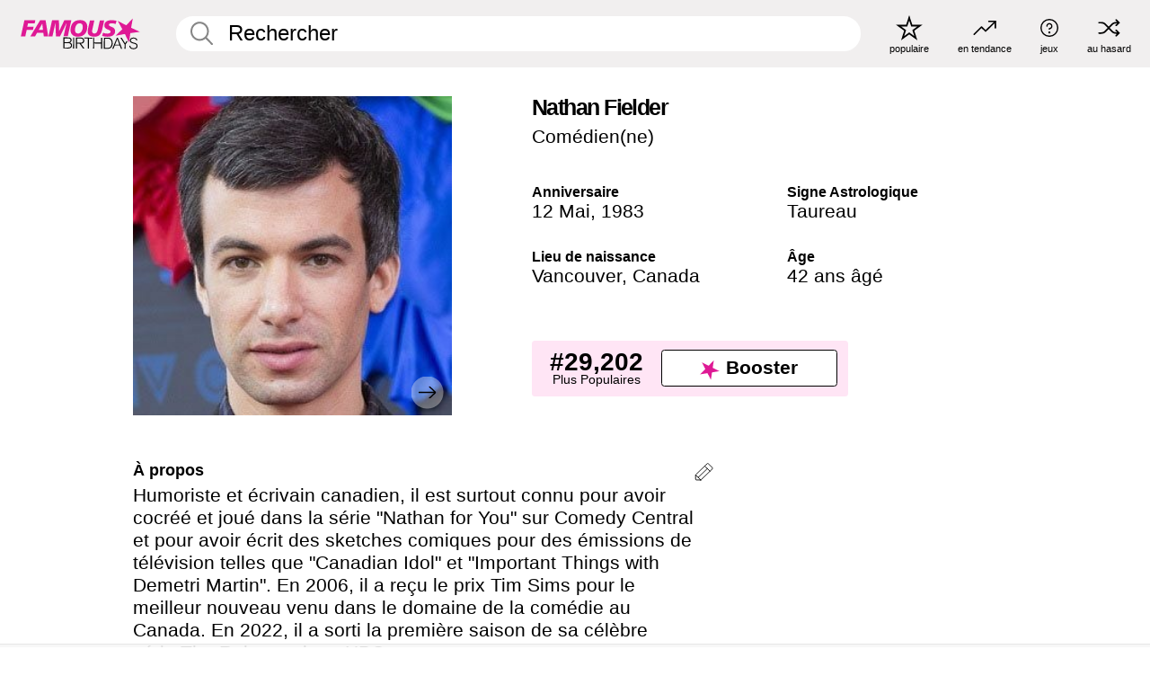

--- FILE ---
content_type: text/plain;charset=UTF-8
request_url: https://c.pub.network/v2/c
body_size: -268
content:
84d0ebf6-0c6c-4bb4-a2b3-46be0c1e78ea

--- FILE ---
content_type: text/plain;charset=UTF-8
request_url: https://c.pub.network/v2/c
body_size: -114
content:
f9eddab5-c8c3-4cf7-90ab-8c1b818a50ab